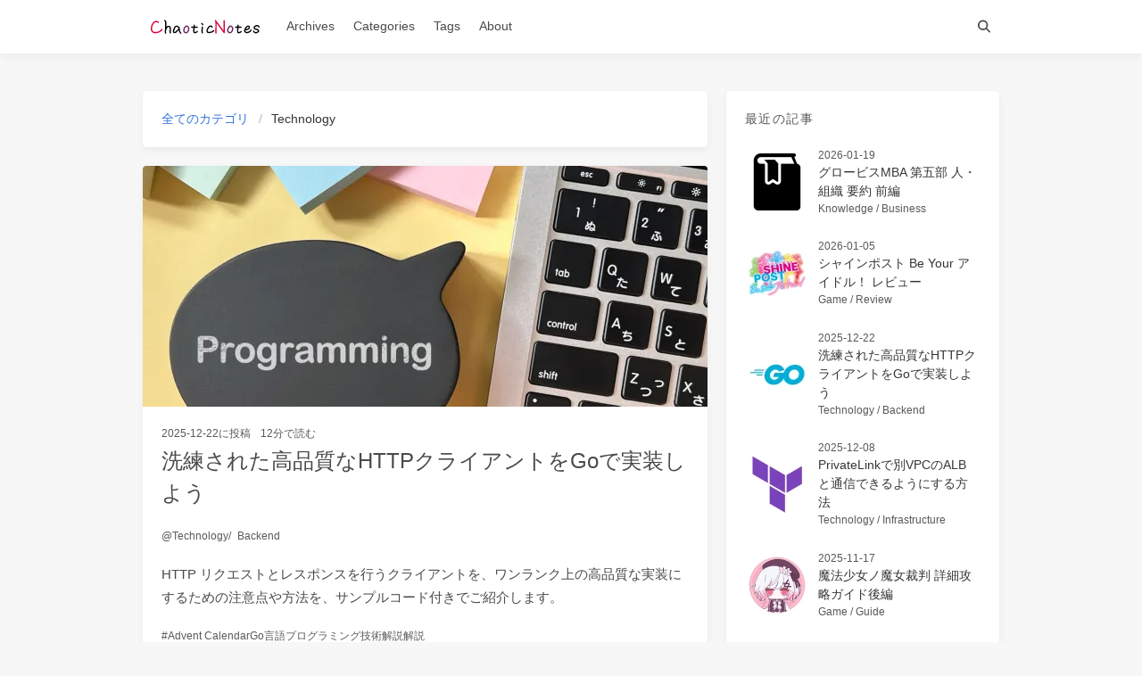

--- FILE ---
content_type: text/html; charset=utf-8
request_url: https://blog.chaotic-notes.com/categories/Technology/
body_size: 6996
content:
<!doctype html><html lang="ja"><head><meta charset="utf-8"><meta name="viewport" content="width=device-width,initial-scale=1"><meta name="robots" content="noindex"><title>カテゴリ: Technology - Chaotic Notes</title><link rel="manifest" href="/manifest.json"><meta name="theme-color" content="white"><meta name="application-name" content="Chaotic Notes"><meta name="msapplication-TileImage" content="/img/apple-touch-icon-180x180.png"><meta name="msapplication-TileColor" content="white"><meta name="apple-mobile-web-app-capable" content="yes"><meta name="apple-mobile-web-app-title" content="Chaotic Notes"><meta name="apple-mobile-web-app-status-bar-style" content="default"><link rel="apple-touch-icon" sizes="180x180" href="/img/apple-touch-icon-180x180.png"><meta name="description" content="美少女ゲームレビューや技術記事を始め、ジャンルを問わず何でも書き綴ろうとしているブログ"><meta property="og:type" content="blog"><meta property="og:title" content="Chaotic Notes"><meta property="og:url" content="https://blog.chaotic-notes.com/"><meta property="og:site_name" content="Chaotic Notes"><meta property="og:description" content="美少女ゲームレビューや技術記事を始め、ジャンルを問わず何でも書き綴ろうとしているブログ"><meta property="og:locale" content="ja_JP"><meta property="og:image" content="https://blog.chaotic-notes.com/img/og_image.png"><meta property="article:author" content="Hiroki Sugawara"><meta property="twitter:card" content="summary_large_image"><meta property="twitter:image:src" content="https://blog.chaotic-notes.com/img/og_image.png"><script type="application/ld+json">{"@context":"https://schema.org","@type":"BlogPosting","mainEntityOfPage":{"@type":"WebPage","@id":"https://blog.chaotic-notes.com"},"headline":"Chaotic Notes","image":["https://blog.chaotic-notes.com/img/og_image.png"],"author":{"@type":"Person","name":"Hiroki Sugawara"},"publisher":{"@type":"Organization","name":"Chaotic Notes","logo":{"@type":"ImageObject","url":"https://blog.chaotic-notes.com/img/logo.svg"}},"description":"美少女ゲームレビューや技術記事を始め、ジャンルを問わず何でも書き綴ろうとしているブログ"}</script><link rel="icon" href="/favicon.ico"><link rel="stylesheet" href="/css/categories/default-articles.css"><link rel="preload" href="/css/default-secondary.css" as="style" onload="this.onload=null;this.rel=&#039;stylesheet&#039;"><noscript><link rel="stylesheet" href="/css/default-secondary.css"></noscript><script src="/js/back_to_top.js" defer></script><script src="/js/insight.js" defer></script><script src="/js/main.js" defer></script><meta name="generator" content="Hexo 7.3.0"></head><body class="is-2-column"><nav class="navbar navbar-main"><div class="container navbar-container"><h1 class="navbar-brand"><a class="navbar-item navbar-logo" href="/"><img src="/img/logo.svg" alt="Chaotic Notes" width="140" height="28"></a></h1><div class="navbar-menu"><div class="navbar-start"><a class="navbar-item" href="/archives/">Archives</a><a class="navbar-item" href="/categories/">Categories</a><a class="navbar-item" href="/tags/">Tags</a><a class="navbar-item" href="/about/">About</a></div><div class="navbar-end"><button class="navbar-item search" title="検索" type="button"><svg class="nav-search-icon" xmlns="http://www.w3.org/2000/svg" height="16" width="16" viewBox="0 0 512 512"><path d="M416 208c0 45.9-14.9 88.3-40 122.7L502.6 457.4c12.5 12.5 12.5 32.8 0 45.3s-32.8 12.5-45.3 0L330.7 376c-34.4 25.2-76.8 40-122.7 40C93.1 416 0 322.9 0 208S93.1 0 208 0S416 93.1 416 208zM208 352a144 144 0 1 0 0-288 144 144 0 1 0 0 288z"></path></svg></button></div></div></div></nav><div class="section"><div class="container"><div class="columns"><div class="column column-main column-duo-main"><div class="card card-content"><nav class="breadcrumb" aria-label="breadcrumbs"><ul><li><a href="/categories/">全てのカテゴリ</a></li><li class="is-active"><a href="#" aria-current="page">Technology</a></li></ul></nav></div><div class="card"><article class="card-content article"><a class="header" href="/articles/describe-sophisticated-implement-http-client-in-go/"><span class="card-image image is-7by3"><picture><source srcset="/images/technology/programming/cover_small.webp" media="(max-width:468px)"><source srcset="/images/technology/programming/cover_medium.webp" media="(min-width:469px) and (max-width:596px)"><source srcset="/images/technology/programming/cover_medium.webp" media="(min-width:769px) and (max-width:905px)"><source srcset="/images/technology/programming/cover_large.webp" media="(min-width:597px) and (max-width:724px)"><source srcset="/images/technology/programming/cover_large.webp" media="(min-width:906px) and (max-width:1471px)"><img class="fill" src="/images/technology/programming/cover.webp" alt="洗練された高品質なHTTPクライアントをGoで実装しよう" fetchpriority="high"></picture></span><div class="article-header"><div class="article-meta level is-mobile level-left"><span class="level-item is-narrow"><time datetime="2025-12-22T00:00:00.000Z" title="2025/12/22 9:00:00">2025-12-22</time>に投稿</span><span class="level-item is-narrow">12分で読む</span></div><h2 class="title">洗練された高品質なHTTPクライアントをGoで実装しよう</h2></div></a><ul class="article-categories"><li><a class="link-muted is-capitalized" href="/categories/Technology/">Technology</a></li><li><a class="link-muted is-capitalized" href="/categories/Technology/Backend/">Backend</a></li></ul><a class="content" href="/articles/describe-sophisticated-implement-http-client-in-go/"><p>HTTP リクエストとレスポンスを行うクライアントを、ワンランク上の高品質な実装にするための注意点や方法を、サンプルコード付きでご紹介します。</p></a><div class="article-tags"><a class="link-muted" rel="tag" href="/tags/Advent-Calendar/">Advent Calendar</a><a class="link-muted" rel="tag" href="/tags/Go%E8%A8%80%E8%AA%9E/">Go言語</a><a class="link-muted" rel="tag" href="/tags/%E3%83%97%E3%83%AD%E3%82%B0%E3%83%A9%E3%83%9F%E3%83%B3%E3%82%B0/">プログラミング</a><a class="link-muted" rel="tag" href="/tags/%E6%8A%80%E8%A1%93%E8%A7%A3%E8%AA%AC/">技術解説</a><a class="link-muted" rel="tag" href="/tags/%E8%A7%A3%E8%AA%AC/">解説</a></div></article></div><div class="card"><article class="card-content article"><a class="header" href="/articles/introduce-connecting-to-other-vpc-via-privatelink/"><span class="card-image image is-7by3"><picture><source srcset="/images/technology/infrastructure/cover_small.webp" media="(max-width:468px)"><source srcset="/images/technology/infrastructure/cover_medium.webp" media="(min-width:469px) and (max-width:596px)"><source srcset="/images/technology/infrastructure/cover_medium.webp" media="(min-width:769px) and (max-width:905px)"><source srcset="/images/technology/infrastructure/cover_large.webp" media="(min-width:597px) and (max-width:724px)"><source srcset="/images/technology/infrastructure/cover_large.webp" media="(min-width:906px) and (max-width:1471px)"><img class="fill" src="/images/technology/infrastructure/cover.webp" alt="PrivateLinkで別VPCのALBと通信できるようにする方法" fetchpriority="high"></picture></span><div class="article-header"><div class="article-meta level is-mobile level-left"><span class="level-item is-narrow"><time datetime="2025-12-08T00:00:00.000Z" title="2025/12/8 9:00:00">2025-12-08</time>に投稿</span><span class="level-item is-narrow">11分で読む</span></div><h2 class="title">PrivateLinkで別VPCのALBと通信できるようにする方法</h2></div></a><ul class="article-categories"><li><a class="link-muted is-capitalized" href="/categories/Technology/">Technology</a></li><li><a class="link-muted is-capitalized" href="/categories/Technology/Infrastructure/">Infrastructure</a></li></ul><a class="content" href="/articles/introduce-connecting-to-other-vpc-via-privatelink/"><p>自分の VPC から外部の VPC にある ALB に対して、インターネットを介さずに通信できるインフラ環境を、Terraform で構築する方法をご紹介します。</p></a><div class="article-tags"><a class="link-muted" rel="tag" href="/tags/AWS/">AWS</a><a class="link-muted" rel="tag" href="/tags/Advent-Calendar/">Advent Calendar</a><a class="link-muted" rel="tag" href="/tags/Terraform/">Terraform</a><a class="link-muted" rel="tag" href="/tags/%E6%8A%80%E8%A1%93%E8%A7%A3%E8%AA%AC/">技術解説</a><a class="link-muted" rel="tag" href="/tags/%E8%A7%A3%E8%AA%AC/">解説</a></div></article></div><div class="card"><article class="card-content article"><a class="header" href="/articles/describe-hexo-link-preview-plugin-v1-2/"><span class="card-image image is-7by3"><picture><source srcset="/images/technology/programming/cover_small.webp" media="(max-width:468px)"><source srcset="/images/technology/programming/cover_medium.webp" media="(min-width:469px) and (max-width:596px)"><source srcset="/images/technology/programming/cover_medium.webp" media="(min-width:769px) and (max-width:905px)"><source srcset="/images/technology/programming/cover_large.webp" media="(min-width:597px) and (max-width:724px)"><source srcset="/images/technology/programming/cover_large.webp" media="(min-width:906px) and (max-width:1471px)"><img class="fill" src="/images/technology/programming/cover.webp" alt="Hexo製ブログ用リンクプレビュープラグインv1.2 解説" fetchpriority="high"></picture></span><div class="article-header"><div class="article-meta level is-mobile level-left"><span class="level-item is-narrow"><time datetime="2025-10-20T00:00:00.000Z" title="2025/10/20 9:00:00">2025-10-20</time>に投稿</span><span class="level-item is-narrow">10分で読む</span></div><h2 class="title">Hexo製ブログ用リンクプレビュープラグインv1.2 解説</h2></div></a><ul class="article-categories"><li><a class="link-muted is-capitalized" href="/categories/Technology/">Technology</a></li><li><a class="link-muted is-capitalized" href="/categories/Technology/Frontend/">Frontend</a></li></ul><a class="content" href="/articles/describe-hexo-link-preview-plugin-v1-2/"><p>2025年08月24日に、npm で バージョン 1.2 を公開した hexo-tag-ogp-link-preview についてのアップデート内容の解説を書き綴ります。</p></a><div class="article-tags"><a class="link-muted" rel="tag" href="/tags/Hexo/">Hexo</a><a class="link-muted" rel="tag" href="/tags/Web%E3%82%A2%E3%82%AF%E3%82%BB%E3%82%B7%E3%83%93%E3%83%AA%E3%83%86%E3%82%A3/">Webアクセシビリティ</a><a class="link-muted" rel="tag" href="/tags/npm/">npm</a><a class="link-muted" rel="tag" href="/tags/%E8%87%AA%E4%BD%9C%E3%83%97%E3%83%A9%E3%82%B0%E3%82%A4%E3%83%B3/">自作プラグイン</a><a class="link-muted" rel="tag" href="/tags/%E8%A7%A3%E8%AA%AC/">解説</a></div></article></div><div class="card"><article class="card-content article"><a class="header" href="/articles/pick-up-update-contents-of-go-1-25/"><span class="card-image image is-7by3"><picture><source srcset="/images/technology/programming/cover_small.webp" media="(max-width:468px)"><source srcset="/images/technology/programming/cover_medium.webp" media="(min-width:469px) and (max-width:596px)"><source srcset="/images/technology/programming/cover_medium.webp" media="(min-width:769px) and (max-width:905px)"><source srcset="/images/technology/programming/cover_large.webp" media="(min-width:597px) and (max-width:724px)"><source srcset="/images/technology/programming/cover_large.webp" media="(min-width:906px) and (max-width:1471px)"><img class="fill" src="/images/technology/programming/cover.webp" alt="Go 1.25 testing/synctest追加等のアップデート解説" fetchpriority="high"></picture></span><div class="article-header"><div class="article-meta level is-mobile level-left"><span class="level-item is-narrow"><time datetime="2025-09-22T00:00:00.000Z" title="2025/9/22 9:00:00">2025-09-22</time>に投稿</span><span class="level-item is-narrow">12分で読む</span></div><h2 class="title">Go 1.25 testing/synctest追加等のアップデート解説</h2></div></a><ul class="article-categories"><li><a class="link-muted is-capitalized" href="/categories/Technology/">Technology</a></li><li><a class="link-muted is-capitalized" href="/categories/Technology/Backend/">Backend</a></li></ul><a class="content" href="/articles/pick-up-update-contents-of-go-1-25/"><p>Go 1.25 のアップデートから、testing/synctest パッケージ追加を始め、いくつかトピックをピックアップしてサンプルコード付きで解説します。</p></a><div class="article-tags"><a class="link-muted" rel="tag" href="/tags/Go%E8%A8%80%E8%AA%9E/">Go言語</a><a class="link-muted" rel="tag" href="/tags/%E3%82%A2%E3%83%83%E3%83%97%E3%83%87%E3%83%BC%E3%83%88%E8%A7%A3%E8%AA%AC/">アップデート解説</a><a class="link-muted" rel="tag" href="/tags/%E3%83%97%E3%83%AD%E3%82%B0%E3%83%A9%E3%83%9F%E3%83%B3%E3%82%B0/">プログラミング</a><a class="link-muted" rel="tag" href="/tags/%E6%8A%80%E8%A1%93%E8%A7%A3%E8%AA%AC/">技術解説</a><a class="link-muted" rel="tag" href="/tags/%E8%A7%A3%E8%AA%AC/">解説</a></div></article></div><div class="card"><article class="card-content article"><a class="header" href="/articles/update-minutely-dependencies-in-package-json/"><span class="card-image image is-7by3"><picture><source srcset="/images/technology/programming/cover_small.webp" media="(max-width:468px)"><source srcset="/images/technology/programming/cover_medium.webp" media="(min-width:469px) and (max-width:596px)"><source srcset="/images/technology/programming/cover_medium.webp" media="(min-width:769px) and (max-width:905px)"><source srcset="/images/technology/programming/cover_large.webp" media="(min-width:597px) and (max-width:724px)"><source srcset="/images/technology/programming/cover_large.webp" media="(min-width:906px) and (max-width:1471px)"><img class="fill" src="/images/technology/programming/cover.webp" alt="ncuでpackage.jsonの依存関係を旨い具合に更新しよう" fetchpriority="high"></picture></span><div class="article-header"><div class="article-meta level is-mobile level-left"><span class="level-item is-narrow"><time datetime="2025-06-23T00:00:00.000Z" title="2025/6/23 9:00:00">2025-06-23</time>に投稿</span><span class="level-item is-narrow">12分で読む</span></div><h2 class="title">ncuでpackage.jsonの依存関係を旨い具合に更新しよう</h2></div></a><ul class="article-categories"><li><a class="link-muted is-capitalized" href="/categories/Technology/">Technology</a></li><li><a class="link-muted is-capitalized" href="/categories/Technology/Frontend/">Frontend</a></li></ul><a class="content" href="/articles/update-minutely-dependencies-in-package-json/"><p>package.json の依存関係パッケージのバージョン更新を細かく上手に管理できる npm-check-updates コマンドの導入方法や活用事例をご紹介します。</p></a><div class="article-tags"><a class="link-muted" rel="tag" href="/tags/npm/">npm</a><a class="link-muted" rel="tag" href="/tags/%E3%83%90%E3%83%BC%E3%82%B8%E3%83%A7%E3%83%B3%E7%AE%A1%E7%90%86/">バージョン管理</a><a class="link-muted" rel="tag" href="/tags/%E6%8A%80%E8%A1%93%E8%A7%A3%E8%AA%AC/">技術解説</a><a class="link-muted" rel="tag" href="/tags/%E8%A7%A3%E8%AA%AC/">解説</a></div></article></div><div class="card"><article class="card-content article"><a class="header" href="/articles/pick-up-update-contents-of-go-1-24/"><span class="card-image image is-7by3"><picture><source srcset="/images/technology/programming/cover_small.webp" media="(max-width:468px)"><source srcset="/images/technology/programming/cover_medium.webp" media="(min-width:469px) and (max-width:596px)"><source srcset="/images/technology/programming/cover_medium.webp" media="(min-width:769px) and (max-width:905px)"><source srcset="/images/technology/programming/cover_large.webp" media="(min-width:597px) and (max-width:724px)"><source srcset="/images/technology/programming/cover_large.webp" media="(min-width:906px) and (max-width:1471px)"><img class="fill" src="/images/technology/programming/cover.webp" alt="Go 1.24 Generic Type Aliases等のアップデート解説" fetchpriority="high"></picture></span><div class="article-header"><div class="article-meta level is-mobile level-left"><span class="level-item is-narrow"><time datetime="2025-03-17T00:00:00.000Z" title="2025/3/17 9:00:00">2025-03-17</time>に投稿</span><span class="level-item is-narrow">12分で読む</span></div><h2 class="title">Go 1.24 Generic Type Aliases等のアップデート解説</h2></div></a><ul class="article-categories"><li><a class="link-muted is-capitalized" href="/categories/Technology/">Technology</a></li><li><a class="link-muted is-capitalized" href="/categories/Technology/Backend/">Backend</a></li></ul><a class="content" href="/articles/pick-up-update-contents-of-go-1-24/"><p>Go 1.24 のアップデートから、Generic Type Aliases を始め、いくつかトピックをピックアップしてサンプルコード付きで解説します。</p></a><div class="article-tags"><a class="link-muted" rel="tag" href="/tags/Go%E8%A8%80%E8%AA%9E/">Go言語</a><a class="link-muted" rel="tag" href="/tags/%E3%82%A2%E3%83%83%E3%83%97%E3%83%87%E3%83%BC%E3%83%88%E8%A7%A3%E8%AA%AC/">アップデート解説</a><a class="link-muted" rel="tag" href="/tags/%E3%83%97%E3%83%AD%E3%82%B0%E3%83%A9%E3%83%9F%E3%83%B3%E3%82%B0/">プログラミング</a><a class="link-muted" rel="tag" href="/tags/%E6%8A%80%E8%A1%93%E8%A7%A3%E8%AA%AC/">技術解説</a><a class="link-muted" rel="tag" href="/tags/%E8%A7%A3%E8%AA%AC/">解説</a></div></article></div><div class="card"><article class="card-content article"><a class="header" href="/articles/describe-typed-nil-interface-of-go/"><span class="card-image image is-7by3"><picture><source srcset="/images/technology/programming/cover_small.webp" media="(max-width:468px)"><source srcset="/images/technology/programming/cover_medium.webp" media="(min-width:469px) and (max-width:596px)"><source srcset="/images/technology/programming/cover_medium.webp" media="(min-width:769px) and (max-width:905px)"><source srcset="/images/technology/programming/cover_large.webp" media="(min-width:597px) and (max-width:724px)"><source srcset="/images/technology/programming/cover_large.webp" media="(min-width:906px) and (max-width:1471px)"><img class="fill" src="/images/technology/programming/cover.webp" alt="Goのinterfaceをnilとして取り扱う時に注意すべきこと" fetchpriority="high"></picture></span><div class="article-header"><div class="article-meta level is-mobile level-left"><span class="level-item is-narrow"><time datetime="2025-01-24T00:00:00.000Z" title="2025/1/24 9:00:00">2025-01-24</time>に更新</span><span class="level-item is-narrow"><time datetime="2024-12-23T00:00:00.000Z" title="2024/12/23 9:00:00">2024-12-23</time>に投稿</span><span class="level-item is-narrow">12分で読む</span></div><h2 class="title">Goのinterfaceをnilとして取り扱う時に注意すべきこと</h2></div></a><ul class="article-categories"><li><a class="link-muted is-capitalized" href="/categories/Technology/">Technology</a></li><li><a class="link-muted is-capitalized" href="/categories/Technology/Backend/">Backend</a></li></ul><a class="content" href="/articles/describe-typed-nil-interface-of-go/"><p>Go の interface は取り扱い方によって、nil 判定の結果が想定通りになりません。その問題についての解説と対処方法をご紹介します。</p></a><div class="article-tags"><a class="link-muted" rel="tag" href="/tags/Advent-Calendar/">Advent Calendar</a><a class="link-muted" rel="tag" href="/tags/Go%E8%A8%80%E8%AA%9E/">Go言語</a><a class="link-muted" rel="tag" href="/tags/%E3%83%97%E3%83%AD%E3%82%B0%E3%83%A9%E3%83%9F%E3%83%B3%E3%82%B0/">プログラミング</a><a class="link-muted" rel="tag" href="/tags/%E6%8A%80%E8%A1%93%E8%A7%A3%E8%AA%AC/">技術解説</a><a class="link-muted" rel="tag" href="/tags/%E8%A7%A3%E8%AA%AC/">解説</a></div></article></div><div class="card"><article class="card-content article"><a class="header" href="/articles/initialize-mysql-with-docker-compose-restart/"><span class="card-image image is-7by3"><picture><source srcset="/images/technology/infrastructure/cover_small.webp" media="(max-width:468px)"><source srcset="/images/technology/infrastructure/cover_medium.webp" media="(min-width:469px) and (max-width:596px)"><source srcset="/images/technology/infrastructure/cover_medium.webp" media="(min-width:769px) and (max-width:905px)"><source srcset="/images/technology/infrastructure/cover_large.webp" media="(min-width:597px) and (max-width:724px)"><source srcset="/images/technology/infrastructure/cover_large.webp" media="(min-width:906px) and (max-width:1471px)"><img class="fill" src="/images/technology/infrastructure/cover.webp" alt="Docker Compose RestartでMySQLを初期化する方法" fetchpriority="high"></picture></span><div class="article-header"><div class="article-meta level is-mobile level-left"><span class="level-item is-narrow"><time datetime="2025-01-12T11:00:00.000Z" title="2025/1/12 20:00:00">2025-01-12</time>に更新</span><span class="level-item is-narrow"><time datetime="2024-12-09T00:00:00.000Z" title="2024/12/9 9:00:00">2024-12-09</time>に投稿</span><span class="level-item is-narrow">11分で読む</span></div><h2 class="title">Docker Compose RestartでMySQLを初期化する方法</h2></div></a><ul class="article-categories"><li><a class="link-muted is-capitalized" href="/categories/Technology/">Technology</a></li><li><a class="link-muted is-capitalized" href="/categories/Technology/Infrastructure/">Infrastructure</a></li></ul><a class="content" href="/articles/initialize-mysql-with-docker-compose-restart/"><p>compose.yml にひと手間を加えて、Restart コマンドで MySQL コンテナに docker-entrypoint-initdb.d を処理させる方法をご紹介します。</p></a><div class="article-tags"><a class="link-muted" rel="tag" href="/tags/Advent-Calendar/">Advent Calendar</a><a class="link-muted" rel="tag" href="/tags/Docker/">Docker</a><a class="link-muted" rel="tag" href="/tags/MySQL/">MySQL</a><a class="link-muted" rel="tag" href="/tags/%E6%8A%80%E8%A1%93%E8%A7%A3%E8%AA%AC/">技術解説</a><a class="link-muted" rel="tag" href="/tags/%E8%A7%A3%E8%AA%AC/">解説</a></div></article></div><div class="card"><article class="card-content article"><a class="header" href="/articles/create-pull-request-by-github-actions/"><span class="card-image image is-7by3"><picture><source srcset="/images/technology/devops/cover_small.webp" media="(max-width:468px)"><source srcset="/images/technology/devops/cover_medium.webp" media="(min-width:469px) and (max-width:596px)"><source srcset="/images/technology/devops/cover_medium.webp" media="(min-width:769px) and (max-width:905px)"><source srcset="/images/technology/devops/cover_large.webp" media="(min-width:597px) and (max-width:724px)"><source srcset="/images/technology/devops/cover_large.webp" media="(min-width:906px) and (max-width:1471px)"><img class="fill" src="/images/technology/devops/cover.webp" alt="GitHub Actionsでプルリクエスト作成を自動化する方法" fetchpriority="high"></picture></span><div class="article-header"><div class="article-meta level is-mobile level-left"><span class="level-item is-narrow"><time datetime="2025-01-23T13:00:00.000Z" title="2025/1/23 22:00:00">2025-01-23</time>に更新</span><span class="level-item is-narrow"><time datetime="2024-10-21T00:00:00.000Z" title="2024/10/21 9:00:00">2024-10-21</time>に投稿</span><span class="level-item is-narrow">9分で読む</span></div><h2 class="title">GitHub Actionsでプルリクエスト作成を自動化する方法</h2></div></a><ul class="article-categories"><li><a class="link-muted is-capitalized" href="/categories/Technology/">Technology</a></li><li><a class="link-muted is-capitalized" href="/categories/Technology/DevOps/">DevOps</a></li></ul><a class="content" href="/articles/create-pull-request-by-github-actions/"><p>GitHub Actions のワークフローで、任意のユースケースに合わせてプルリクエスト作成工程を自動化する方法について、いくつかご紹介します。</p></a><div class="article-tags"><a class="link-muted" rel="tag" href="/tags/CI-CD/">CI/CD</a><a class="link-muted" rel="tag" href="/tags/GitHub/">GitHub</a><a class="link-muted" rel="tag" href="/tags/GitHub-Actions/">GitHub Actions</a><a class="link-muted" rel="tag" href="/tags/%E6%8A%80%E8%A1%93%E8%A7%A3%E8%AA%AC/">技術解説</a><a class="link-muted" rel="tag" href="/tags/%E8%A7%A3%E8%AA%AC/">解説</a></div></article></div><div class="card"><article class="card-content article"><a class="header" href="/articles/describe-introducing-iteration-in-go-1-23/"><span class="card-image image is-7by3"><picture><source srcset="/images/technology/programming/cover_small.webp" media="(max-width:468px)"><source srcset="/images/technology/programming/cover_medium.webp" media="(min-width:469px) and (max-width:596px)"><source srcset="/images/technology/programming/cover_medium.webp" media="(min-width:769px) and (max-width:905px)"><source srcset="/images/technology/programming/cover_large.webp" media="(min-width:597px) and (max-width:724px)"><source srcset="/images/technology/programming/cover_large.webp" media="(min-width:906px) and (max-width:1471px)"><img class="fill" src="/images/technology/programming/cover.webp" alt="Go 1.23で正式に導入されたイテレータを使いこなそう" fetchpriority="high"></picture></span><div class="article-header"><div class="article-meta level is-mobile level-left"><span class="level-item is-narrow"><time datetime="2025-01-22T09:00:00.000Z" title="2025/1/22 18:00:00">2025-01-22</time>に更新</span><span class="level-item is-narrow"><time datetime="2024-09-23T00:00:00.000Z" title="2024/9/23 9:00:00">2024-09-23</time>に投稿</span><span class="level-item is-narrow">9分で読む</span></div><h2 class="title">Go 1.23で正式に導入されたイテレータを使いこなそう</h2></div></a><ul class="article-categories"><li><a class="link-muted is-capitalized" href="/categories/Technology/">Technology</a></li><li><a class="link-muted is-capitalized" href="/categories/Technology/Backend/">Backend</a></li></ul><a class="content" href="/articles/describe-introducing-iteration-in-go-1-23/"><p>Go 1.23 でイテレータが正式に導入され、本格的に利用できるようになったので、この機能が導入された背景と使うことで齎される恩恵を解説します。</p></a><div class="article-tags"><a class="link-muted" rel="tag" href="/tags/Go%E8%A8%80%E8%AA%9E/">Go言語</a><a class="link-muted" rel="tag" href="/tags/%E3%82%A2%E3%83%83%E3%83%97%E3%83%87%E3%83%BC%E3%83%88%E8%A7%A3%E8%AA%AC/">アップデート解説</a><a class="link-muted" rel="tag" href="/tags/%E3%83%97%E3%83%AD%E3%82%B0%E3%83%A9%E3%83%9F%E3%83%B3%E3%82%B0/">プログラミング</a><a class="link-muted" rel="tag" href="/tags/%E6%8A%80%E8%A1%93%E8%A7%A3%E8%AA%AC/">技術解説</a><a class="link-muted" rel="tag" href="/tags/%E8%A7%A3%E8%AA%AC/">解説</a></div></article></div><nav class="pagination" aria-label="pagination"><div class="pagination-previous is-invisible"></div><a class="pagination-next" href="/categories/Technology/page/2/">次</a><ul class="pagination-list"><li><a class="pagination-link is-current" href="/categories/Technology/">1</a></li><li><a class="pagination-link" href="/categories/Technology/page/2/">2</a></li></ul></nav></div><div class="column column-right column-duo-widgets"><section class="card widget card-content" datatype="recent-posts"><h3 class="menu-label">最近の記事</h3><a class="media" href="/articles/summarize-globis-mba-management-book-part5-vol1/"><figure class="media-left image"><img src="/images/thumbnails/book_thumbnail.webp" alt="" loading="lazy" width="64" height="64"></figure><div class="media-content"><time datetime="2026-01-19T00:00:00.000Z">2026-01-19</time><h4 class="title">グロービスMBA 第五部 人・組織 要約 前編</h4>Knowledge / Business</div></a><a class="media" href="/articles/review-shinepost-be-your-idol/"><figure class="media-left image"><img src="/images/thumbnails/game/shinepost_be_your_idol_thumbnail.webp" alt="" loading="lazy" width="64" height="64"></figure><div class="media-content"><time datetime="2026-01-05T00:00:00.000Z">2026-01-05</time><h4 class="title">シャインポスト Be Your アイドル！ レビュー</h4>Game / Review</div></a><a class="media" href="/articles/describe-sophisticated-implement-http-client-in-go/"><figure class="media-left image"><img src="/images/thumbnails/technology/golang_thumbnail.webp" alt="" loading="lazy" width="64" height="64"></figure><div class="media-content"><time datetime="2025-12-22T00:00:00.000Z">2025-12-22</time><h4 class="title">洗練された高品質なHTTPクライアントをGoで実装しよう</h4>Technology / Backend</div></a><a class="media" href="/articles/introduce-connecting-to-other-vpc-via-privatelink/"><figure class="media-left image"><img src="/images/thumbnails/technology/terraform_thumbnail.webp" alt="" loading="lazy" width="64" height="64"></figure><div class="media-content"><time datetime="2025-12-08T00:00:00.000Z">2025-12-08</time><h4 class="title">PrivateLinkで別VPCのALBと通信できるようにする方法</h4>Technology / Infrastructure</div></a><a class="media" href="/articles/guide-magical-girl-witch-trials-part2/"><figure class="media-left image"><img src="/images/thumbnails/game/magical_girl_witch_trials_thumbnail.webp" alt="" loading="lazy" width="64" height="64"></figure><div class="media-content"><time datetime="2025-11-17T00:00:00.000Z">2025-11-17</time><h4 class="title">魔法少女ノ魔女裁判 詳細攻略ガイド後編</h4>Game / Guide</div></a></section><section class="card widget card-content menu" datatype="categories"><h3 class="menu-label">全てのカテゴリ</h3><div class="menu-list"><a class="level is-mobile" href="/categories/Technology/">Technology<span class="tag">18</span></a><div><a class="level is-mobile" href="/categories/Technology/Frontend/">Frontend<span class="tag">8</span></a><a class="level is-mobile" href="/categories/Technology/Backend/">Backend<span class="tag">6</span></a><a class="level is-mobile" href="/categories/Technology/DevOps/">DevOps<span class="tag">2</span></a><a class="level is-mobile" href="/categories/Technology/Infrastructure/">Infrastructure<span class="tag">2</span></a></div><a class="level is-mobile" href="/categories/Game/">Game<span class="tag">17</span></a><div><a class="level is-mobile" href="/categories/Game/Review/">Review<span class="tag">9</span></a><a class="level is-mobile" href="/categories/Game/Guide/">Guide<span class="tag">8</span></a></div><a class="level is-mobile" href="/categories/Knowledge/">Knowledge<span class="tag">13</span></a><div><a class="level is-mobile" href="/categories/Knowledge/Business/">Business<span class="tag">9</span></a><a class="level is-mobile" href="/categories/Knowledge/Research/">Research<span class="tag">4</span></a></div><a class="level is-mobile" href="/categories/Miscellany/">Miscellany<span class="tag">6</span></a></div></section><section class="card widget card-content menu" datatype="tags"><h3 class="menu-label">人気のタグ</h3><div class="field is-grouped is-grouped-multiline"><a class="control tags has-addons" href="/tags/%E8%A7%A3%E8%AA%AC/"><span class="tag">解説</span><span class="tag">19</span></a><a class="control tags has-addons" href="/tags/PC%E3%82%B2%E3%83%BC%E3%83%A0/"><span class="tag">PCゲーム</span><span class="tag">14</span></a><a class="control tags has-addons" href="/tags/%E6%8A%80%E8%A1%93%E8%A7%A3%E8%AA%AC/"><span class="tag">技術解説</span><span class="tag">11</span></a><a class="control tags has-addons" href="/tags/%E3%82%86%E3%81%9A%E3%82%BD%E3%83%95%E3%83%88/"><span class="tag">ゆずソフト</span><span class="tag">10</span></a><a class="control tags has-addons" href="/tags/%E7%BE%8E%E5%B0%91%E5%A5%B3%E3%82%B2%E3%83%BC%E3%83%A0/"><span class="tag">美少女ゲーム</span><span class="tag">10</span></a><a class="control tags has-addons" href="/tags/GMAP-BF/"><span class="tag">GMAP-BF</span><span class="tag">9</span></a><a class="control tags has-addons" href="/tags/%E3%82%B0%E3%83%AD%E3%83%BC%E3%83%93%E3%82%B9MBA/"><span class="tag">グロービスMBA</span><span class="tag">9</span></a><a class="control tags has-addons" href="/tags/%E3%83%AC%E3%83%93%E3%83%A5%E3%83%BC/"><span class="tag">レビュー</span><span class="tag">9</span></a><a class="control tags has-addons" href="/tags/%E6%9B%B8%E7%B1%8D%E8%A6%81%E7%B4%84/"><span class="tag">書籍要約</span><span class="tag">9</span></a><a class="control tags has-addons" href="/tags/%E6%94%BB%E7%95%A5/"><span class="tag">攻略</span><span class="tag">8</span></a><a class="control tags has-addons" href="/tags/Go%E8%A8%80%E8%AA%9E/"><span class="tag">Go言語</span><span class="tag">6</span></a><a class="control tags has-addons" href="/tags/Hexo/"><span class="tag">Hexo</span><span class="tag">6</span></a><a class="control tags has-addons" href="/tags/%E3%83%97%E3%83%AD%E3%82%B0%E3%83%A9%E3%83%9F%E3%83%B3%E3%82%B0/"><span class="tag">プログラミング</span><span class="tag">6</span></a><a class="control tags has-addons" href="/tags/Advent-Calendar/"><span class="tag">Advent Calendar</span><span class="tag">5</span></a><a class="control tags has-addons" href="/tags/npm/"><span class="tag">npm</span><span class="tag">5</span></a></div></section></div></div></div></div><footer class="footer"><div class="container level"><div class="level-start"><a class="footer-logo" href="/"><img src="/img/logo.svg" alt="Chaotic Notes" width="140" height="28"></a><p><span>&copy; 2026 Hiroki Sugawara</span>  Powered by <a href="https://hexo.io/" target="_blank" rel="noopener">Hexo</a> and <a href="https://github.com/ppoffice/hexo-theme-icarus" target="_blank" rel="noopener">Icarus</a></p><p>© 2023 Chaotic Notes</p></div><div class="level-end field has-addons"><a class="control button is-large" target="_blank" rel="noopener" title="Creative Commons" href="https://creativecommons.org/"><svg xmlns="http://www.w3.org/2000/svg" height="16" width="15.5" viewBox="0 0 496 512"><path d="M245.8 214.9l-33.2 17.3c-9.4-19.6-25.2-19.9-27.5-19.9-22.1 0-33.2 14.6-33.2 43.8 0 23.6 9.2 43.8 33.2 43.8 14.5 0 24.7-7.1 30.6-21.3l30.6 15.5c-6.2 11.5-25.7 39-65.1 39-22.6 0-74-10.3-74-77.1 0-58.7 43-77.1 72.6-77.1 30.7 0 52.7 12 66 35.9zm143.1 0l-32.8 17.3c-9.5-19.8-25.7-19.9-27.9-19.9-22.1 0-33.2 14.6-33.2 43.8 0 23.6 9.2 43.8 33.2 43.8 14.5 0 24.7-7.1 30.5-21.3l31 15.5c-2.1 3.8-21.4 39-65.1 39-22.7 0-74-9.9-74-77.1 0-58.7 43-77.1 72.6-77.1 30.7 0 52.6 12 65.6 35.9zM247.6 8.1C104.7 8.1 0 123.1 0 256.1c0 138.5 113.6 248 247.6 248 129.9 0 248.4-100.9 248.4-248 0-137.9-106.6-248-248.4-248zm.9 450.8c-112.5 0-203.7-93-203.7-202.8 0-105.4 85.4-203.3 203.7-203.3 112.5 0 202.8 89.5 202.8 203.3 0 121.7-99.7 202.8-202.8 202.8z"></path></svg></a><a class="control button is-large" target="_blank" rel="noopener" title="Attribution 4.0 International" href="https://creativecommons.org/licenses/by/4.0/"><svg xmlns="http://www.w3.org/2000/svg" height="16" width="15.5" viewBox="0 0 496 512"><path d="M314.9 194.4v101.4h-28.3v120.5h-77.1V295.9h-28.3V194.4c0-4.4 1.6-8.2 4.6-11.3 3.1-3.1 6.9-4.7 11.3-4.7H299c4.1 0 7.8 1.6 11.1 4.7 3.1 3.2 4.8 6.9 4.8 11.3zm-101.5-63.7c0-23.3 11.5-35 34.5-35s34.5 11.7 34.5 35c0 23-11.5 34.5-34.5 34.5s-34.5-11.5-34.5-34.5zM247.6 8C389.4 8 496 118.1 496 256c0 147.1-118.5 248-248.4 248C113.6 504 0 394.5 0 256 0 123.1 104.7 8 247.6 8zm.8 44.7C130.2 52.7 44.7 150.6 44.7 256c0 109.8 91.2 202.8 203.7 202.8 103.2 0 202.8-81.1 202.8-202.8 .1-113.8-90.2-203.3-202.8-203.3z"></path></svg></a><a class="control button is-large" target="_blank" rel="noopener" title="Noncommercial" href="https://creativecommons.org/licenses/by-nc/4.0/"><svg xmlns="http://www.w3.org/2000/svg" height="16" width="15.5" viewBox="0 0 496 512"><path d="M247.6 8C387.4 8 496 115.9 496 256c0 147.2-118.5 248-248.4 248C113.1 504 0 393.2 0 256 0 123.1 104.7 8 247.6 8zM55.8 189.1c-7.4 20.4-11.1 42.7-11.1 66.9 0 110.9 92.1 202.4 203.7 202.4 122.4 0 177.2-101.8 178.5-104.1l-93.4-41.6c-7.7 37.1-41.2 53-68.2 55.4v38.1h-28.8V368c-27.5-.3-52.6-10.2-75.3-29.7l34.1-34.5c31.7 29.4 86.4 31.8 86.4-2.2 0-6.2-2.2-11.2-6.6-15.1-14.2-6-1.8-.1-219.3-97.4zM248.4 52.3c-38.4 0-112.4 8.7-170.5 93l94.8 42.5c10-31.3 40.4-42.9 63.8-44.3v-38.1h28.8v38.1c22.7 1.2 43.4 8.9 62 23L295 199.7c-42.7-29.9-83.5-8-70 11.1 53.4 24.1 43.8 19.8 93 41.6l127.1 56.7c4.1-17.4 6.2-35.1 6.2-53.1 0-57-19.8-105-59.3-143.9-39.3-39.9-87.2-59.8-143.6-59.8z"></path></svg></a></div></div></footer><div id="back-to-top"><button class="button back-to-top" type="button" title="トップに戻る"><svg xmlns="http://www.w3.org/2000/svg" height="16" width="16" viewBox="0 0 512 512"><path d="M233.4 105.4c12.5-12.5 32.8-12.5 45.3 0l192 192c12.5 12.5 12.5 32.8 0 45.3s-32.8 12.5-45.3 0L256 173.3 86.6 342.6c-12.5 12.5-32.8 12.5-45.3 0s-12.5-32.8 0-45.3l192-192z"></path></svg></button></div><div class="searchbox"><div class="searchbox-container"><div class="searchbox-header"><div class="searchbox-header-container"><label class="searchbox-label" for="search">検索</label><button class="searchbox-close" type="button">×</button></div><input class="searchbox-input" type="text" id="search" placeholder="何かを入力してください..."></div><div class="searchbox-body"></div></div></div><script>var InsightSettings={config:{contentUrl:"/content.json"},translation:{title:"検索",hint:"何かを入力してください...",untitled:"(無題)",posts:"投稿",pages:"NaNページ",categories:"全てのカテゴリ",tags:"全てのタグ"}}</script></body></html>

--- FILE ---
content_type: text/css; charset=utf-8
request_url: https://blog.chaotic-notes.com/css/default-secondary.css
body_size: 424
content:
.searchbox{display:none;top:0;left:0;width:100%;height:100vh;z-index:100;font-size:1rem;background:rgba(10,10,10,.86)}.searchbox.show{display:flex}.searchbox a,.searchbox a:hover{color:inherit;text-decoration:none}.searchbox input{font-size:1.15rem;border:none;outline:0;box-shadow:none;border-radius:0}.searchbox,.searchbox .searchbox-container{position:fixed;align-items:center;flex-direction:column;line-height:1.25em}.searchbox .searchbox-container{z-index:101;display:flex;overflow:hidden;box-shadow:0 4px 10px rgba(0,0,0,.05),0 0 1px rgba(0,0,0,.1);border-radius:4px;background-color:#f5f5f5;width:549px;top:50px;bottom:50px}.searchbox .searchbox-body,.searchbox .searchbox-footer,.searchbox .searchbox-header{width:100%}.searchbox .searchbox-header{display:flex;flex-direction:column;line-height:1.5em;font-weight:400;align-items:stretch;background-color:#fff}.searchbox .searchbox-header-container{display:flex;flex-direction:row;align-items:center;background-color:#f5f5f5;border-bottom:1px solid #dbdbdb}.searchbox .searchbox-label{flex-grow:1;color:#525252;padding:.75em 1em}.searchbox .searchbox-input{flex-grow:1;box-sizing:border-box;padding:.5em .75em;color:inherit;background:#fff}.searchbox .searchbox-close{border:none;color:inherit;background-color:inherit;flex-grow:0;font-size:1.5rem;padding:.262em .5em;cursor:pointer}.searchbox .searchbox-close:hover{background:#fff}.searchbox .searchbox-close:active{color:#fff;background:#3273dc}.searchbox .searchbox-body{flex-grow:1;overflow-y:auto;border-top:1px solid #dbdbdb}.searchbox .searchbox-result-item,.searchbox .searchbox-result-section header{padding:.75em 1em}.searchbox .searchbox-result-section{border-bottom:1px solid #dbdbdb}.searchbox .searchbox-result-section header{color:#525252}.searchbox .searchbox-result-item{display:flex;flex-direction:row}.searchbox .searchbox-result-item:not(.disabled):not(.active):not(:active):hover{background-color:#fff}.searchbox .searchbox-result-item.active,.searchbox .searchbox-result-item:active{color:#fff;background-color:#3273dc}.searchbox .searchbox-result-item em{font-style:normal;background:#ffdd57}.searchbox .searchbox-result-icon{margin-right:1em}.searchbox .searchbox-result-content{overflow:hidden}.searchbox .searchbox-result-preview,.searchbox .searchbox-result-title{display:block;overflow:hidden;white-space:nowrap;text-overflow:ellipsis}.searchbox .searchbox-result-title-secondary{color:#525252}.searchbox .searchbox-result-preview{margin-top:.25em;font-size:.875rem}.searchbox .searchbox-result-item:not(:active):not(.active) .searchbox-result-preview{color:#525252}.searchbox .searchbox-footer{padding:.5em 1em}.searchbox .searchbox-pagination{margin:0;padding:0;list-style:none;text-align:center}.searchbox .searchbox-pagination .searchbox-pagination-item{margin:0 .25rem}.searchbox .searchbox-pagination .searchbox-pagination-item,.searchbox .searchbox-pagination .searchbox-pagination-link{display:inline-block}.searchbox .searchbox-pagination .searchbox-pagination-link{overflow:hidden;padding:.5em .8em;box-shadow:0 4px 10px rgba(0,0,0,.05),0 0 1px rgba(0,0,0,.1);border-radius:4px;background-color:#fff}.searchbox .searchbox-pagination .searchbox-pagination-item.active .searchbox-pagination-link{color:#fff;background-color:#3273dc}.searchbox .searchbox-pagination .searchbox-pagination-item.disabled .searchbox-pagination-link{cursor:not-allowed;background-color:#f5f5f5}.searchbox .searchbox-pagination .searchbox-pagination-item:not(.active):not(.disabled) .searchbox-pagination-link:hover{background-color:#f5f5f5}@media screen and (max-width:559px),screen and (max-height:479px){.searchbox .searchbox-container{top:0;left:0;width:100%;height:100%;border-radius:0}}

--- FILE ---
content_type: text/css; charset=utf-8
request_url: https://blog.chaotic-notes.com/css/categories/default-articles.css
body_size: 3632
content:
.breadcrumb,.button,.pagination-ellipsis,.pagination-link,.pagination-next,.pagination-previous{-webkit-touch-callout:none;-webkit-user-select:none;-moz-user-select:none;-ms-user-select:none;user-select:none}.breadcrumb:not(:last-child),.content:not(:last-child),.level:not(:last-child),.pagination:not(:last-child),.title:not(:last-child){margin-bottom:1.5rem}.button,.pagination-ellipsis,.pagination-link,.pagination-next,.pagination-previous{-moz-appearance:none;-webkit-appearance:none;align-items:center;border:1px solid transparent;border-radius:4px;box-shadow:none;display:inline-flex;font-size:1rem;height:2.25em;justify-content:flex-start;line-height:1.5;padding-bottom:calc(.5em - 1px);padding-left:calc(.75em - 1px);padding-right:calc(.75em - 1px);padding-top:calc(.5em - 1px);position:relative;vertical-align:top}.button.is-active,.button.is-focused,.button:active,.button:focus,.pagination-ellipsis.is-active,.pagination-ellipsis.is-focused,.pagination-ellipsis:active,.pagination-ellipsis:focus,.pagination-link.is-active,.pagination-link.is-focused,.pagination-link:active,.pagination-link:focus,.pagination-next.is-active,.pagination-next.is-focused,.pagination-next:active,.pagination-next:focus,.pagination-previous.is-active,.pagination-previous.is-focused,.pagination-previous:active,.pagination-previous:focus{outline:0}.button[disabled],.pagination-ellipsis[disabled],.pagination-link[disabled],.pagination-next[disabled],.pagination-previous[disabled],fieldset[disabled] .button,fieldset[disabled] .pagination-ellipsis,fieldset[disabled] .pagination-link,fieldset[disabled] .pagination-next,fieldset[disabled] .pagination-previous{cursor:not-allowed}.article a.content,.article a.header,.link-muted{color:inherit}.article a.content:hover,.article a.header:hover,.link-muted:hover{color:#3273dc!important}body,figure,h1,h2,h3,h4,h5,h6,html,li,ol,p,ul{margin:0;padding:0}h1,h2,h3,h4,h5,h6{font-size:100%;font-weight:400}ul{list-style:none}html{box-sizing:border-box}*,::after,::before{box-sizing:inherit}img,video{height:auto;max-width:100%}html{background-color:#f7f7f7;font-size:14px;-moz-osx-font-smoothing:grayscale;-webkit-font-smoothing:antialiased;min-width:300px;overflow-x:hidden;overflow-y:scroll;text-rendering:optimizeLegibility;-webkit-text-size-adjust:100%;text-size-adjust:100%}article,figure,footer,header,section{display:block}body,button{font-family:sans-serif}body{color:#4a4a4a;font-size:1em;font-weight:400;line-height:1.5}a{color:#3273dc;cursor:pointer;text-decoration:none}a:hover{color:#363636}img{height:auto;max-width:100%}span{font-style:inherit;font-weight:inherit}svg{fill:currentColor}.has-text-centered{text-align:center!important}.is-capitalized{text-transform:capitalize!important}.is-hidden{display:none!important}@media screen and (max-width:1087px){.is-hidden-touch{display:none!important}}@media screen and (min-width:1088px) and (max-width:1279px){.is-hidden-desktop-only{display:none!important}}@media screen and (min-width:1280px){.is-hidden-widescreen{display:none!important}}.is-invisible{visibility:hidden!important}.container{flex-grow:1;margin:0 auto;position:relative;width:auto}@media screen and (min-width:1088px){.container{max-width:960px}}@media screen and (max-width:1279px){.container.is-widescreen{max-width:1152px}}@media screen and (max-width:1471px){.container.is-fullhd{max-width:1344px}}@media screen and (min-width:1280px){.container{max-width:1152px}}@media screen and (min-width:1472px){.container{max-width:1344px}}.section{padding:3rem 1.5rem}.column{display:block;flex-basis:0;flex-grow:1;flex-shrink:1;padding:.75rem}.columns{margin-left:-.75rem;margin-right:-.75rem;margin-top:-.75rem}.columns:last-child{margin-bottom:-.75rem}@media screen and (min-width:769px){.columns:not(.is-desktop){display:flex}}html{height:100%;-webkit-text-size-adjust:100%;-moz-text-size-adjust:100%;-ms-text-size-adjust:100%;text-size-adjust:100%}body{min-height:100%;display:flex;flex-direction:column}body>.section{flex-grow:1}.column-main{order:2}.column-right{order:3}.column-solo{flex:none;width:100%}@media screen and (min-width:769px){.column-duo-main,.column-trio-main{flex:none;width:66.66667%}.column-duo-widgets,.column-trio-widgets{flex:none;width:33.33333%}}@media screen and (min-width:1280px){.column-trio-main{flex:none;width:50%}.column-trio-widgets{flex:none;width:25%}}@media screen and (min-width:1088px){::-webkit-scrollbar{width:8px;height:8px}::-webkit-scrollbar-track{border-radius:3px;background:rgba(0,0,0,.06);box-shadow:inset 0 0 5px rgba(0,0,0,.1)}::-webkit-scrollbar-thumb{border-radius:3px;background:rgba(0,0,0,.12);box-shadow:inset 0 0 10px rgba(0,0,0,.2)}::-webkit-scrollbar-thumb:hover{background:rgba(0,0,0,.24)}}.navbar{background-color:#fff;min-height:3.25rem;position:relative;z-index:30}.navbar>.container{align-items:stretch;display:flex;min-height:3.25rem;width:100%}.navbar-brand{align-items:stretch;display:flex;flex-shrink:0;min-height:3.25rem}.navbar-brand a.navbar-item:focus,.navbar-brand a.navbar-item:hover{background-color:transparent}.navbar-menu{display:none}.navbar-item{color:#4a4a4a;display:block;line-height:1.5;padding:.5rem .75rem;position:relative}a.navbar-item,button.navbar-item{cursor:pointer}a.navbar-item.is-active,a.navbar-item:focus,a.navbar-item:focus-within,a.navbar-item:hover,button.navbar-item.is-active,button.navbar-item:focus,button.navbar-item:focus-within,button.navbar-item:hover{background-color:#fafafa;color:#3273dc}.navbar-item{display:block;flex-grow:0;flex-shrink:0}.navbar-item img{max-height:1.75rem}@media screen and (max-width:1087px){.navbar>.container{display:block}.navbar-brand .navbar-item{align-items:center;display:flex}.navbar-menu{background-color:#fff;box-shadow:0 8px 16px rgba(10,10,10,.1);padding:.5rem 0}.navbar-menu.is-active{display:block}}@media screen and (min-width:1088px){.navbar,.navbar-end,.navbar-menu,.navbar-start{align-items:stretch;display:flex}.navbar{min-height:3.25rem}.navbar-item{align-items:center;display:flex}.navbar-menu{flex-grow:1;flex-shrink:0}.navbar-start{justify-content:flex-start;margin-right:auto}.navbar-end{justify-content:flex-end;margin-left:auto}.container>.navbar .navbar-brand,.navbar>.container .navbar-brand{margin-left:-.75rem}.container>.navbar .navbar-menu,.navbar>.container .navbar-menu{margin-right:-.75rem}a.navbar-item.is-active{color:#3273dc}a.navbar-item.is-active:not(:focus):not(:hover){background-color:transparent}}.navbar-main{box-shadow:0 4px 10px rgba(0,0,0,.05)}.navbar-main .navbar-container{overflow-x:auto}.navbar-main .navbar-end,.navbar-main .navbar-menu,.navbar-main .navbar-start{align-items:stretch;display:flex;padding:0;flex-shrink:0}.navbar-main .navbar-menu{flex-grow:1;flex-shrink:0;overflow-x:auto}.navbar-main .navbar-start{justify-content:flex-start;margin-right:auto}.navbar-main .navbar-end{justify-content:flex-end;margin-left:auto}.navbar-main .navbar-item{display:flex;align-items:center;border:none;background-color:inherit;padding:1.25rem .75rem;margin:0 0}.navbar-main .navbar-item.is-active{background-color:transparent}.navbar-main .navbar-item .nav-search-icon,.navbar-main .navbar-item .nav-toc-icon{width:14px;height:21px}@media screen and (min-width:769px),print{.navbar-main .navbar-item.catalogue{display:none!important}}@media screen and (max-width:1087px){.navbar-main .navbar-menu{justify-content:center;box-shadow:none}.navbar-main .navbar-start{margin-right:0}.navbar-main .navbar-end{margin-left:0}}.navbar-brand{justify-content:center}.navbar-brand .navbar-logo img{max-height:1.75rem}@media screen and (min-width:1088px){.container>.navbar .navbar-menu,.navbar>.container .navbar-menu{margin-right:0}}.card{background-color:#fff;box-shadow:0 4px 10px rgba(0,0,0,.05),0 0 1px rgba(0,0,0,.1);color:#4a4a4a;max-width:100%;position:relative}.card-content{background-color:#fff;padding:1.5rem}.card-image{display:block;position:relative}.card .media:not(:last-child){margin-bottom:.75rem}.card{border-radius:4px}.card+.card,.card+.column-right-shadow{margin-top:1.5rem}.card .card-image{overflow:hidden;border-top-left-radius:4px;border-top-right-radius:4px}.card .card-content{border-radius:4px}.card .media+.media{border:none;margin-top:0;padding-top:.5rem}.level{align-items:center;justify-content:space-between}.level.is-mobile{display:flex}.level.is-mobile .level-left{display:flex}.level.is-mobile .level-item:not(:last-child){margin-bottom:0;margin-right:.75rem}.level.is-mobile .level-item:not(.is-narrow){flex-grow:1}@media screen and (min-width:769px),print{.level{display:flex}}.level-item{align-items:center;display:flex;flex-basis:auto;flex-grow:0;flex-shrink:0;justify-content:center}@media screen and (max-width:768px){.level-item:not(:last-child){margin-bottom:.75rem}}.level-left{flex-basis:auto;flex-grow:0;flex-shrink:0}@media screen and (min-width:769px),print{.level-left .level-item:not(:last-child){margin-right:.75rem}}.level-left{align-items:center;justify-content:flex-start}@media screen and (min-width:769px),print{.level-left{display:flex}}.tags{align-items:center;display:flex;flex-wrap:wrap;justify-content:flex-start}.tags .tag{margin-bottom:.5rem}.tags .tag:not(:last-child){margin-right:.5rem}.tags:last-child{margin-bottom:-.5rem}.tags.has-addons .tag{margin-right:0}.tags.has-addons .tag:not(:first-child){margin-left:0;border-bottom-left-radius:0;border-top-left-radius:0}.tags.has-addons .tag:not(:last-child){border-bottom-right-radius:0;border-top-right-radius:0}.tag:not(body){align-items:center;background-color:#f5f5f5;border-radius:4px;color:#4a4a4a;display:inline-flex;font-size:.86rem;height:2em;justify-content:center;line-height:1.5;padding-left:.75em;padding-right:.75em;white-space:nowrap}.control{box-sizing:border-box;clear:both;font-size:1rem;position:relative;text-align:left}.title{word-break:break-word;color:#363636;font-size:1.5rem;font-weight:400;line-height:1.125}.image{display:block;position:relative}.image img{display:block;height:auto;width:100%}.breadcrumb{font-size:1rem;white-space:nowrap}.breadcrumb a{align-items:center;color:#3273dc;display:flex;justify-content:center}.breadcrumb a:hover{color:#363636}.breadcrumb li{align-items:center;display:flex}.breadcrumb li:first-child a{padding-left:0}.breadcrumb li.is-active a{color:#363636;cursor:default;pointer-events:none}.breadcrumb li+li::before{padding:0 .75em;color:#b5b5b5;content:"\0002f"}.breadcrumb ol,.breadcrumb ul{align-items:flex-start;display:flex;flex-wrap:wrap;justify-content:flex-start}.content p:not(:last-child){margin-bottom:1em}.article{padding:1.5rem 0}.article .image{margin-top:-1.5rem;margin-bottom:1.5rem}.article .article-categories,.article .article-header{margin:0 1.5rem 1.5rem}.article .title{color:inherit;font-size:1.72rem;line-height:1.5}@media screen and (max-width:768px){.article .title{font-size:1.5rem}}.article .article-categories,.article .article-meta,.article .article-tags{color:#595959;font-size:.86rem}.article .article-meta{overflow-x:auto;margin-bottom:.25rem}.article .article-categories{display:flex;flex-wrap:wrap;align-items:flex-start;justify-content:flex-start;overflow-x:auto;column-gap:.5rem}.article .article-categories:before{content:'@'}.article .article-categories li+li:before{padding-right:.5rem;content:'/'}.article .article-tags{display:flex;flex-wrap:wrap;align-items:center;justify-content:flex-start;gap:.75rem .5rem;margin:0 1.5rem}.article .article-tags::before{content:'#'}.content{margin:0 1.5rem;word-wrap:break-word;font-size:1.072rem;line-height:1.75}.image.is-7by3{padding-top:42.8%}.image.is-7by3 img{bottom:0;left:0;position:absolute;right:0;top:0}.image .fill{object-fit:cover;width:100%!important;height:100%!important}.article a.header{display:block;margin:0 0 1.5rem}.article a.content{display:block;width:-moz-fit-content;width:fit-content}.menu{font-size:1rem}.menu-list{line-height:1.5}.menu-list a{border-radius:2px;color:#4a4a4a;display:block;padding:.5em .75em}.menu-list a:hover{background-color:#f5f5f5;color:#363636}.menu-list a.is-active{background-color:#eef3fc;color:#184ea0}.menu-label{color:#595959;font-size:.86rem;letter-spacing:.1em;text-transform:uppercase}.menu-label:not(:last-child){margin-bottom:1em}.menu-list div,.menu-list li ul{border-left:1px solid #dbdbdb;margin:.75em;padding-left:.75em}.media{align-items:flex-start;display:flex;text-align:left}.media+.media{border-top:1px solid rgba(219,219,219,.5);margin-top:1rem;padding-top:1rem}.media-left,.media-right{flex-basis:auto;flex-grow:0;flex-shrink:0}.media-left{margin-right:1rem}.media-content{flex-basis:auto;flex-grow:1;flex-shrink:1;text-align:left}@media screen and (max-width:768px){.media-content{overflow-x:auto}}.field.is-grouped{display:flex;justify-content:flex-start}.field.is-grouped>.control{flex-shrink:0}.field.is-grouped>.control:not(:last-child){margin-bottom:0;margin-right:.75rem}.field.is-grouped.is-grouped-multiline{flex-wrap:wrap}.field.is-grouped.is-grouped-multiline>.control:last-child,.field.is-grouped.is-grouped-multiline>.control:not(:last-child){margin-bottom:.75rem}.field.is-grouped.is-grouped-multiline:last-child{margin-bottom:-.75rem}.media{align-items:center;padding:.5rem .25rem}.media:hover{background-color:#f5f5f5;color:#363636}.media .image{width:64px;height:64px}.media .image img{object-fit:cover;width:100%;height:100%}.media .media-content{display:flex;flex-flow:column;color:#595959;font-size:.86rem}.media .media-content .title{margin:0;line-height:inherit;font-size:1rem}.widget .menu-label{font-size:1rem}.widget .menu-list .level:not(:last-child),.widget .menu-list li:not(:last-child){margin-bottom:.25rem}.widget .menu-list div,.widget .menu-list ul{margin:.375rem 0 .375rem .75rem;padding-left:.5rem}.widget .tags .tag{margin-bottom:0}.widget .tags .tag:first-child{background:#3273dc;color:#fff}.pagination{font-size:1rem;margin:-.25rem}.pagination,.pagination-list{align-items:center;display:flex;justify-content:center;text-align:center}.pagination-ellipsis,.pagination-link,.pagination-next,.pagination-previous{font-size:1em;justify-content:center;margin:.25rem;padding-left:.5em;padding-right:.5em;text-align:center}.pagination-link,.pagination-next,.pagination-previous{border-color:#dbdbdb;color:#363636;min-width:2.25em}.pagination-link:hover,.pagination-next:hover,.pagination-previous:hover{border-color:#b5b5b5;color:#363636}.pagination-link:focus,.pagination-next:focus,.pagination-previous:focus{border-color:#3273dc}.pagination-link:active,.pagination-next:active,.pagination-previous:active{box-shadow:inset 0 1px 2px rgba(10,10,10,.2)}.pagination-link[disabled],.pagination-next[disabled],.pagination-previous[disabled]{background-color:#dbdbdb;border-color:#dbdbdb;box-shadow:none;color:#595959;opacity:.5}.pagination-next,.pagination-previous{padding-left:.75em;padding-right:.75em;white-space:nowrap}.pagination-link.is-current{background-color:#3273dc;border-color:#3273dc;color:#fff}.pagination-ellipsis{color:#363636;pointer-events:none}.pagination-list{flex-wrap:wrap}@media screen and (max-width:768px){.pagination{flex-wrap:wrap}.pagination-next,.pagination-previous{flex-grow:1;flex-shrink:1}.pagination-list li{flex-grow:1;flex-shrink:1}}@media screen and (min-width:769px),print{.pagination-list{flex-grow:1;flex-shrink:1}.pagination{justify-content:space-between}.pagination .pagination-previous,.pagination.is-centered .pagination-previous{order:1}.pagination .pagination-list,.pagination.is-centered .pagination-list{justify-content:center;order:2}.pagination .pagination-next,.pagination.is-centered .pagination-next{order:3}}.pagination{margin-top:1.5rem}.pagination .pagination-link,.pagination .pagination-next,.pagination .pagination-previous{border:none;background:#fff;box-shadow:0 4px 10px rgba(0,0,0,.05),0 0 1px rgba(0,0,0,.1)}.pagination .pagination-link.is-current{background:#3273dc}@media screen and (max-width:768px){.pagination .pagination-list{display:none!important}}#back-to-top{position:fixed;display:flex;justify-content:flex-end;align-items:center;height:48px;right:24px;bottom:24px;border-radius:4px;box-shadow:0 4px 10px rgba(0,0,0,.05),0 0 1px rgba(0,0,0,.1);overflow:hidden;z-index:99;opacity:0;visibility:hidden;transition:.2s}#back-to-top.fade-in{opacity:1;visibility:visible}#back-to-top .button{width:48px;height:48px;border-radius:4px}#back-to-top .button svg{width:14px;height:24px}#back-to-top .button:not(:last-child){border-top-right-radius:0;border-bottom-right-radius:0}@media screen and (max-width:768px){#back-to-top .button+.button{border-top-left-radius:0;border-bottom-left-radius:0}}@media screen and (min-width:769px),print{#back-to-top .catalogue{display:none!important}}.footer{background-color:#fff;padding:3rem 1.5rem 6rem}.level img{display:inline-block;vertical-align:top}.field.has-addons{display:flex;justify-content:flex-start}.field.has-addons .control:not(:last-child){margin-right:-1px}.field.has-addons .control:not(:first-child):not(:last-child).button,.field.has-addons .control:not(:first-child):not(:last-child).input,.field.has-addons .control:not(:first-child):not(:last-child).select select{border-radius:0}.field.has-addons .control:first-child:not(:only-child).button,.field.has-addons .control:first-child:not(:only-child).input,.field.has-addons .control:first-child:not(:only-child).select select{border-bottom-right-radius:0;border-top-right-radius:0}.field.has-addons .control:last-child:not(:only-child).button,.field.has-addons .control:last-child:not(:only-child).input,.field.has-addons .control:last-child:not(:only-child).select select{border-bottom-left-radius:0;border-top-left-radius:0}.button{background-color:#fff;border-color:#dbdbdb;border-width:1px;color:#363636;cursor:pointer;justify-content:center;padding-bottom:calc(.375em - 1px);padding-left:1em;padding-right:1em;padding-top:calc(.375em - 1px);text-align:center;white-space:nowrap}.button:hover{border-color:#b5b5b5;color:#363636}.button:focus{border-color:#3273dc;color:#363636}.button:focus:not(:active){box-shadow:0 0 0 .125em rgba(50,115,220,.25)}.button:active{border-color:#4a4a4a;color:#363636}.button.is-large{font-size:2rem}@media screen and (max-width:768px){footer.footer .level-start{text-align:center}}footer.footer .level-start p{font-size:.86rem}footer.footer .level-start p a{text-decoration:underline solid}footer.footer .level-end.field{flex-wrap:wrap;align-items:center}@media screen and (max-width:768px){footer.footer .level-end.field{justify-content:center;margin-top:1rem}}footer.footer .level-end .button{color:inherit;background:0 0;border-color:transparent}footer.footer .level-end .button.is-large svg{width:2rem;height:2rem}footer.footer .footer-logo{display:block;margin-bottom:.5rem}footer.footer .footer-logo img{max-height:1.75rem}@media screen and (min-width:1280px){.is-1-column .container,.is-2-column .container{max-width:960px;width:960px}}@media screen and (min-width:1472px){.is-2-column .container{max-width:1152px;width:1152px}.is-1-column .container{max-width:1152px;width:1152px}}@media screen and (min-width:769px),print{.is-sticky{position:-webkit-sticky;position:sticky;top:1.5rem;z-index:99}.column-left.is-sticky,.column-main.is-sticky,.column-right-shadow.is-sticky,.column-right.is-sticky{top:.75rem;align-self:flex-start}}@media screen and (max-width:768px){.section{padding:1.5rem 1rem}}

--- FILE ---
content_type: image/svg+xml
request_url: https://blog.chaotic-notes.com/img/logo.svg
body_size: 4900
content:
<?xml version="1.0" encoding="UTF-8" standalone="no"?>
<!DOCTYPE svg PUBLIC "-//W3C//DTD SVG 1.1//EN" "http://www.w3.org/Graphics/SVG/1.1/DTD/svg11.dtd">
<svg width="1280.00" height="256.00" viewBox="0.00 0.00 1280.00 256.00" xmlns="http://www.w3.org/2000/svg" xmlns:xlink="http://www.w3.org/1999/xlink">
<g stroke-linecap="round" id="ChaoticNotes_2">
<path d="M759.50,53.50 C762.38,56.29 766.29,60.57 766.50,61.50 C766.64,62.15 766.34,62.85 766.50,63.50 C766.68,64.22 767.34,64.77 767.50,65.50 C767.63,66.16 767.22,66.89 767.50,67.50 C768.00,68.59 769.26,69.32 769.50,70.50 C769.63,71.23 768.50,71.76 768.50,72.50 C768.50,73.56 769.68,74.46 769.50,75.50 C769.32,76.43 768.01,76.70 767.50,77.50 C767.15,78.07 767.62,78.84 767.50,79.50 C767.36,80.23 766.41,81.81 766.44,83.65 C766.45,83.82 766.66,140.11 766.50,141.50 C766.48,141.70 765.47,147.82 765.41,153.11 C765.45,177.68 765.68,185.19 765.50,185.50 C765.26,185.90 764.50,186.03 764.50,186.50 C764.51,187.25 765.64,188.86 765.52,190.14 C765.36,192.27 766.11,196.52 766.50,198.50" fill="none" stroke="rgb(215, 0, 53)" stroke-width="14.88" stroke-opacity="1.00" stroke-linejoin="round"/>
<path d="M860.50,54.50 C861.35,56.00 861.65,57.00 861.55,58.57 C861.26,63.84 863.04,78.55 862.00,82.13 C861.45,84.00 861.34,90.54 861.34,94.59 C861.43,100.21 864.16,116.56 862.50,132.50 C861.47,138.68 861.41,152.39 861.42,160.71 C861.50,171.79 861.77,177.72 861.50,178.50 C861.25,179.23 859.58,182.17 859.50,182.50 C859.40,182.95 860.78,187.62 861.28,192.36 C861.35,193.08 861.43,193.79 861.50,194.50" fill="none" stroke="rgb(215, 0, 53)" stroke-width="14.88" stroke-opacity="1.00" stroke-linejoin="round"/>
<path d="M134.50,157.50 C131.35,161.45 128.10,165.10 124.58,168.18 C122.36,170.11 114.98,175.99 113.08,176.90 C112.70,177.08 109.90,178.06 109.50,178.50 C109.00,179.06 108.98,179.93 108.50,180.50 C106.89,182.39 86.69,189.24 84.02,189.81 C82.39,190.17 80.11,191.01 78.99,191.66 C77.86,192.31 72.22,193.38 71.50,193.50 C70.56,193.66 62.28,193.25 61.50,193.50 C60.79,193.73 60.25,194.51 59.50,194.50 C58.76,194.50 57.24,193.39 56.09,193.48 C54.00,193.62 46.41,192.64 42.40,192.04 C38.96,191.50 25.86,186.04 23.50,183.50 C20.88,180.62 16.35,174.66 14.92,172.28 C13.28,169.52 11.70,162.18 11.50,161.50 C10.64,158.95 10.44,156.80 10.46,151.56 C10.52,146.24 10.40,142.02 10.50,141.50 C10.55,141.23 12.92,125.82 13.50,123.50 C13.67,122.80 18.05,106.64 19.50,103.50 C19.68,103.12 30.32,86.92 33.55,82.78 C35.84,79.89 40.02,75.49 42.50,73.50 C45.00,71.52 50.71,68.08 53.91,66.56 C57.20,65.05 62.49,64.21 66.50,64.50 C74.19,65.13 78.97,65.92 86.99,69.42 C88.53,70.12 89.94,73.11 90.50,74.50" fill="none" stroke="rgb(215, 0, 53)" stroke-width="14.88" stroke-opacity="1.00" stroke-linejoin="round"/>
<path d="M769.50,70.50 C771.35,73.30 774.50,76.57 776.50,77.50 C778.34,78.37 778.89,78.81 780.32,80.72 C783.98,85.58 785.98,89.76 786.50,90.50 C786.50,90.51 793.73,98.55 795.39,101.23 C795.92,102.10 800.24,109.18 802.40,111.95 C804.55,114.68 809.69,120.06 811.50,122.50 C812.90,124.40 821.48,138.09 825.70,143.39 C828.47,146.86 839.61,162.90 844.61,170.28 C846.72,173.30 850.78,179.06 853.05,180.33 C856.24,181.85 858.28,183.45 859.50,184.50" fill="none" stroke="rgb(215, 0, 53)" stroke-width="14.88" stroke-opacity="1.00" stroke-linejoin="round"/>
<path d="M772.50,74.50 C772.50,74.50 769.50,75.50 769.50,75.50" fill="none" stroke="rgb(215, 0, 53)" stroke-width="14.88" stroke-opacity="1.00" stroke-linejoin="round"/>
<path d="M855.50,181.50 C855.50,181.50 859.50,180.50 859.50,180.50" fill="none" stroke="rgb(215, 0, 53)" stroke-width="14.88" stroke-opacity="1.00" stroke-linejoin="round"/>
<path d="M859.50,180.50 C859.50,180.50 859.50,184.50 859.50,184.50" fill="none" stroke="rgb(215, 0, 53)" stroke-width="14.88" stroke-opacity="1.00" stroke-linejoin="round"/>
<path d="M415.50,118.50 C422.14,116.03 428.97,120.43 429.50,120.50 C430.16,120.60 430.90,120.20 431.50,120.50 C431.96,120.73 434.04,124.25 434.50,124.50 C434.75,124.64 437.51,124.43 438.31,124.81 C439.50,125.40 441.14,127.23 441.93,128.84 C442.11,129.22 446.49,138.42 446.50,138.50 C446.58,138.98 446.43,142.03 446.50,142.50 C446.58,143.06 447.39,145.38 447.50,146.50 C447.87,150.61 443.98,167.92 442.28,171.04 C441.63,172.24 440.90,176.16 438.74,179.11 C436.17,182.57 430.57,189.73 429.52,190.53 C427.53,191.98 416.96,195.28 415.50,195.50 C414.11,195.68 413.43,195.48 411.61,194.39 C410.27,193.59 408.39,193.72 407.83,193.78 C406.62,193.91 404.68,193.19 402.98,191.96 C399.48,189.34 395.73,185.81 394.50,183.50 C393.88,182.29 391.63,178.02 391.50,177.50 C391.35,176.85 391.44,175.05 390.56,172.70 C389.23,169.06 389.29,166.19 390.04,163.72 C390.62,161.59 390.69,156.36 391.50,153.50 C393.11,147.95 399.11,136.43 401.16,133.35 C402.14,131.89 403.97,130.28 404.50,129.50 C404.93,128.89 404.98,128.03 405.50,127.50 C406.02,126.97 408.18,126.10 409.47,124.79 C410.90,123.35 414.07,119.07 415.50,118.50 Z" fill="none" stroke="rgb(108, 36, 99)" stroke-width="14.88" stroke-opacity="1.00" stroke-linejoin="round"/>
<path d="M929.50,118.50 C936.14,116.03 942.97,120.43 943.50,120.50 C944.16,120.60 944.90,120.20 945.50,120.50 C945.96,120.73 948.04,124.25 948.50,124.50 C948.75,124.64 951.51,124.43 952.31,124.81 C953.50,125.40 955.14,127.23 955.93,128.84 C956.11,129.22 960.49,138.42 960.50,138.50 C960.58,138.98 960.43,142.03 960.50,142.50 C960.58,143.06 961.39,145.38 961.50,146.50 C961.87,150.61 957.98,167.92 956.28,171.04 C955.63,172.24 954.90,176.16 952.74,179.11 C950.17,182.57 944.57,189.73 943.52,190.53 C941.53,191.98 930.96,195.28 929.50,195.50 C928.11,195.68 927.43,195.48 925.61,194.39 C924.27,193.59 922.39,193.72 921.83,193.78 C920.62,193.91 918.68,193.19 916.98,191.96 C913.48,189.34 909.73,185.81 908.50,183.50 C907.88,182.29 905.63,178.02 905.50,177.50 C905.35,176.85 905.44,175.05 904.56,172.70 C903.23,169.06 903.29,166.19 904.04,163.72 C904.62,161.59 904.69,156.36 905.50,153.50 C907.11,147.95 913.11,136.43 915.16,133.35 C916.14,131.89 917.97,130.28 918.50,129.50 C918.93,128.89 918.98,128.03 919.50,127.50 C920.02,126.97 922.18,126.10 923.47,124.79 C924.90,123.35 928.07,119.07 929.50,118.50 Z" fill="none" stroke="rgb(108, 36, 99)" stroke-width="14.88" stroke-opacity="1.00" stroke-linejoin="round"/>
<path d="M166.50,53.50 C169.87,56.15 172.96,57.89 174.13,59.40 C175.37,61.04 175.36,62.85 175.50,63.50 C175.65,64.23 176.85,66.29 177.09,67.83 C177.62,71.26 177.58,119.11 177.27,123.26 C177.09,125.32 176.61,131.00 176.60,131.04 C176.40,133.11 177.29,134.79 177.50,135.50 C177.61,135.87 177.39,149.14 177.50,149.50 C177.73,150.21 178.49,150.76 178.50,151.50 C178.51,152.25 177.30,153.96 177.19,155.61 C176.89,159.43 176.20,163.10 175.02,167.24 C174.34,169.61 174.50,173.49 174.06,174.99 C173.45,177.10 173.20,184.02 173.28,186.51 C173.41,190.08 175.56,197.99 175.50,199.50" fill="none" stroke="rgb(0, 0, 0)" stroke-width="14.88" stroke-opacity="1.00" stroke-linejoin="round"/>
<path d="M600.50,87.50 C605.16,91.53 609.04,95.50 609.90,98.63 C610.10,99.39 610.39,102.44 610.50,103.50" fill="none" stroke="rgb(0, 0, 0)" stroke-width="14.88" stroke-opacity="1.00" stroke-linejoin="round"/>
<path d="M510.50,107.50 C510.55,110.28 510.64,117.12 510.62,120.67 C510.58,124.36 508.83,130.55 508.69,132.57 C508.48,136.00 508.60,143.70 508.50,144.50 C508.00,146.50 506.43,156.93 506.43,162.29 C506.48,165.96 506.53,173.75 506.37,176.00 C506.17,179.08 506.85,181.92 508.75,186.32 C509.48,187.96 509.17,189.92 509.50,190.50 C509.83,191.05 514.65,194.19 515.50,194.50 C516.58,194.89 519.44,194.47 519.50,194.50 C519.92,194.71 520.03,195.48 520.50,195.50 C521.25,195.52 522.78,194.36 524.00,194.12 C526.14,193.65 533.33,191.12 535.49,190.13 C539.04,188.46 542.73,185.34 546.50,181.50" fill="none" stroke="rgb(0, 0, 0)" stroke-width="14.88" stroke-opacity="1.00" stroke-linejoin="round"/>
<path d="M1024.50,107.50 C1024.55,110.28 1024.64,117.12 1024.62,120.67 C1024.58,124.36 1022.83,130.55 1022.69,132.57 C1022.48,136.00 1022.60,143.70 1022.50,144.50 C1022.00,146.50 1020.43,156.93 1020.43,162.29 C1020.48,165.96 1020.53,173.75 1020.37,176.00 C1020.17,179.08 1020.85,181.92 1022.75,186.32 C1023.48,187.96 1023.17,189.92 1023.50,190.50 C1023.83,191.05 1028.65,194.19 1029.50,194.50 C1030.58,194.89 1033.44,194.47 1033.50,194.50 C1033.92,194.71 1034.03,195.48 1034.50,195.50 C1035.25,195.52 1036.78,194.36 1038.00,194.12 C1040.14,193.65 1047.33,191.12 1049.49,190.13 C1053.04,188.46 1056.73,185.34 1060.50,181.50" fill="none" stroke="rgb(0, 0, 0)" stroke-width="14.88" stroke-opacity="1.00" stroke-linejoin="round"/>
<path d="M1269.50,127.50 C1269.69,125.14 1269.33,123.97 1267.63,122.45 C1264.43,119.47 1259.11,115.01 1257.19,114.66 C1254.52,114.20 1251.81,112.63 1249.50,112.50 C1248.98,112.48 1245.65,111.53 1244.90,111.45 C1242.03,111.14 1236.23,112.81 1231.87,114.52 C1230.09,115.24 1227.94,116.22 1227.26,116.73 C1227.08,116.87 1218.26,125.54 1217.50,126.50 C1216.36,127.96 1213.46,134.08 1213.50,134.50 C1213.58,135.24 1214.52,136.57 1214.50,138.50 C1214.52,140.36 1216.45,144.50 1218.50,146.50 C1220.36,148.27 1224.50,150.50 1226.50,151.50 C1229.29,153.09 1231.03,153.68 1236.46,155.05 C1240.55,156.04 1250.04,158.36 1250.50,158.50 C1251.75,158.89 1257.31,162.03 1260.11,163.56 C1261.82,164.59 1263.48,166.83 1264.03,168.76 C1264.26,169.66 1264.17,170.63 1264.50,171.50 C1264.75,172.20 1265.51,172.76 1265.50,173.50 C1265.47,174.25 1264.70,174.78 1264.50,175.50 C1264.31,176.14 1264.39,177.90 1263.13,179.60 C1260.49,183.08 1255.57,187.04 1252.15,189.01 C1245.46,192.81 1235.99,196.66 1235.50,196.50 C1235.06,196.35 1234.38,195.42 1233.23,195.52 C1230.79,195.70 1223.15,193.73 1220.50,192.50 C1214.80,189.79 1209.57,182.89 1206.50,178.50" fill="none" stroke="rgb(0, 0, 0)" stroke-width="14.88" stroke-opacity="1.00" stroke-linejoin="round"/>
<path d="M1108.50,159.50 C1109.96,160.34 1111.02,160.65 1112.93,160.65 C1114.53,160.65 1118.04,160.65 1118.50,160.50 C1119.21,160.27 1119.78,159.68 1120.50,159.50 C1121.15,159.33 1122.83,159.45 1125.28,158.53 C1127.68,157.63 1134.27,156.78 1137.61,155.24 C1139.47,154.35 1143.35,152.30 1144.50,151.50 C1146.23,150.29 1149.60,147.08 1150.50,146.50 C1151.13,146.09 1151.97,146.02 1152.50,145.50 C1153.03,144.98 1153.81,142.94 1155.07,141.49 C1156.36,139.96 1156.50,138.50 1156.50,137.50 C1156.70,136.78 1157.49,136.25 1157.50,135.50 C1157.50,134.76 1156.32,133.00 1156.49,131.50 C1156.64,129.97 1155.64,128.23 1155.50,127.50 C1155.36,126.85 1155.77,126.11 1155.50,125.50 C1155.30,125.08 1147.13,119.04 1144.93,118.63 C1144.45,118.56 1142.24,117.58 1141.50,117.50 C1141.11,117.47 1134.42,120.95 1133.50,121.50 C1127.92,124.91 1110.60,146.17 1110.50,146.50 C1110.33,147.15 1110.81,147.91 1110.50,148.50 C1110.07,149.34 1108.99,149.69 1108.50,150.50 C1108.47,150.56 1107.34,159.07 1106.50,160.50 C1106.15,161.10 1103.99,163.24 1103.50,164.50 C1103.12,165.50 1103.51,178.52 1104.50,180.50 C1105.65,182.72 1111.83,188.99 1113.98,190.10 C1114.77,190.49 1117.48,190.50 1117.50,190.50 C1117.79,190.57 1120.71,192.30 1121.50,192.50 C1122.16,192.67 1125.18,192.45 1125.50,192.50 C1126.08,192.58 1128.41,193.42 1129.50,193.50 C1130.62,193.58 1138.91,192.27 1139.84,192.06 C1140.99,191.79 1145.31,189.49 1147.22,189.10 C1149.45,188.63 1154.67,186.07 1157.50,184.50 C1161.16,182.44 1164.69,179.51 1167.86,175.95 C1169.87,173.67 1175.51,166.90 1177.50,164.50" fill="none" stroke="rgb(0, 0, 0)" stroke-width="14.88" stroke-opacity="1.00" stroke-linejoin="round"/>
<path d="M720.50,129.50 C720.22,126.80 718.39,123.53 715.50,121.50 C712.82,119.69 709.42,119.49 707.99,119.06 C705.76,118.41 699.16,118.26 697.50,118.50 C695.70,118.79 692.65,119.78 691.50,120.50 C690.56,121.11 676.84,136.59 674.50,140.50 C673.50,142.50 669.56,148.76 669.29,149.20 C667.56,151.97 665.57,157.46 664.23,161.93 C663.11,165.78 662.54,169.15 662.40,172.94 C662.29,177.07 663.03,181.76 664.50,184.50 C664.98,185.34 667.05,188.35 667.50,188.50 C668.14,188.71 668.86,188.31 669.50,188.50 C669.83,188.59 672.75,191.19 673.50,191.50 C674.19,191.79 677.37,191.49 677.50,191.50 C678.04,191.53 681.00,192.44 681.50,192.50 C682.20,192.59 685.11,192.36 685.50,192.50 C686.20,192.76 686.76,193.50 687.50,193.50 C688.25,193.50 690.00,192.34 692.22,192.46 C695.96,192.60 700.92,191.76 704.64,190.47 C707.70,189.40 711.29,188.63 713.22,187.60 C715.42,186.42 721.13,184.74 723.50,183.50 C727.12,181.59 736.65,173.99 739.50,171.50" fill="none" stroke="rgb(0, 0, 0)" stroke-width="14.88" stroke-opacity="1.00" stroke-linejoin="round"/>
<path d="M232.50,197.50 C232.66,195.50 230.28,191.38 230.34,189.77 C230.52,187.23 230.39,164.39 230.50,163.50 C231.00,161.50 231.71,157.95 231.65,152.65 C231.59,148.85 230.66,145.76 230.50,143.50 C230.47,143.06 228.57,131.63 228.50,131.50 C228.02,130.69 223.28,125.03 221.87,124.36 C220.61,123.79 212.84,121.65 211.50,121.50 C209.57,121.30 203.13,121.59 201.50,122.50 C200.40,123.13 192.91,129.04 191.50,130.50 C189.38,132.69 187.37,136.16 186.50,136.50 C186.06,136.66 185.91,135.74 185.50,135.50 C185.01,135.19 178.65,135.45 177.50,135.50" fill="none" stroke="rgb(0, 0, 0)" stroke-width="14.88" stroke-opacity="1.00" stroke-linejoin="round"/>
<path d="M545.50,131.50 C542.47,130.45 526.70,130.48 519.96,130.56 C516.66,130.61 509.13,129.96 509.00,130.00 C508.09,130.33 507.46,131.37 506.50,131.50 C505.76,131.61 503.82,130.23 502.50,130.50 C502.46,130.51 496.64,131.79 492.50,131.50 C490.72,131.37 483.81,130.64 482.50,130.50" fill="none" stroke="rgb(0, 0, 0)" stroke-width="14.88" stroke-opacity="1.00" stroke-linejoin="round"/>
<path d="M1059.50,131.50 C1056.47,130.45 1040.70,130.48 1033.96,130.56 C1030.66,130.61 1023.13,129.96 1023.00,130.00 C1022.09,130.33 1021.46,131.37 1020.50,131.50 C1019.76,131.61 1017.82,130.23 1016.50,130.50 C1016.46,130.51 1010.64,131.79 1006.50,131.50 C1004.72,131.37 997.81,130.64 996.50,130.50" fill="none" stroke="rgb(0, 0, 0)" stroke-width="14.88" stroke-opacity="1.00" stroke-linejoin="round"/>
<path d="M606.50,131.50 C605.39,139.86 605.68,146.88 604.99,149.28 C604.90,149.58 603.20,176.43 603.71,182.14 C604.07,185.92 606.44,193.04 606.50,193.50 C606.57,193.99 606.57,194.99 606.50,196.50" fill="none" stroke="rgb(0, 0, 0)" stroke-width="14.88" stroke-opacity="1.00" stroke-linejoin="round"/>
<path d="M333.50,154.50 C332.22,155.65 330.23,157.24 329.50,157.50 C328.93,157.71 326.49,157.83 325.50,158.50 C324.55,159.16 311.81,174.29 309.78,175.67 C307.57,177.19 301.94,184.12 300.50,185.50 C298.22,187.65 292.66,190.60 288.97,191.72 C282.61,193.48 281.13,193.75 277.70,192.65 C275.00,191.72 273.27,190.93 272.69,190.13 C270.47,186.91 268.92,171.69 269.50,169.50 C269.66,168.90 273.50,159.50 274.50,157.50 C274.70,156.98 275.30,153.99 275.50,153.50 C275.59,153.27 277.27,150.35 277.50,149.50 C277.69,148.83 278.26,144.18 278.50,143.50 C278.75,142.81 288.67,127.63 294.50,123.50 C297.09,121.70 305.16,118.11 306.85,118.09 C307.73,118.10 312.14,120.48 314.31,120.80 C316.47,121.16 322.63,126.40 324.10,128.40 C325.92,131.18 329.43,136.20 330.50,136.50 C331.44,136.77 334.84,135.72 335.50,136.50 C337.64,139.24 334.31,154.13 334.50,154.50 C335.05,155.57 336.03,156.39 336.50,157.50 C336.52,157.54 337.56,163.03 337.80,166.46 C338.17,171.67 338.95,175.88 340.13,178.53 C342.01,182.61 347.78,194.11 349.71,197.32 C350.77,199.07 352.11,199.85 354.50,200.50" fill="none" stroke="rgb(0, 0, 0)" stroke-width="14.88" stroke-opacity="1.00" stroke-linejoin="round"/>
<path d="M178.50,151.50 C182.65,140.87 185.01,137.10 186.50,136.50" fill="none" stroke="rgb(0, 0, 0)" stroke-width="14.88" stroke-opacity="1.00" stroke-linejoin="round"/>
</g>
</svg>


--- FILE ---
content_type: application/javascript; charset=utf-8
request_url: https://blog.chaotic-notes.com/js/insight.js
body_size: 1981
content:
!function(e){const{config:t,translation:n}=e,s=document.querySelector(".searchbox"),r=s.querySelector(".searchbox-input"),o=s.querySelector(".searchbox-body");function c(e,t,n){if(!Array.isArray(t)||!t.length||!e)return n?e.slice(0,n):e;const s=e.toLowerCase(),r=t.map((e=>{const t=s.indexOf(e.toLowerCase());return e&&-1!==t?[t,t+e.length]:null})).filter((e=>null!==e)).sort(((e,t)=>e[0]-t[0]||e[1]-t[1]));if(!r.length)return e;let o="",c=0;const a=function(e){let t;const n=[];return e.forEach((e=>{!t||e[0]>t[1]?n.push(t=e):e[1]>t[1]&&(t[1]=e[1])})),n}(r),i=[a[0][0],a[a.length-1][1]];n&&n<i[1]&&(c=i[0]);for(let t=0;t<a.length;t++){const s=a[t];if(o+=e.slice(c,Math.min(s[0],i[0]+n)),n&&s[0]>=i[0]+n)break;o+="<em>"+e.slice(s[0],s[1])+"</em>",c=s[1],t===a.length-1&&(o+=n?e.slice(s[1],Math.min(e.length,i[0]+n+1)):e.slice(s[1]))}return o}function a(e,t,s,r,o){t=null!=t&&""!==t?t:n.untitled;const c=[];switch(e){case"file":c.push('<svg xmlns="http://www.w3.org/2000/svg" height="16" width="12" viewBox="0 0 384 512">','<path d="M224 136V0H24C10.7 0 0 10.7 0 24v464c0 13.3 10.7 24 24 24h336c13.3 0 24-10.7 24-24V160H248c-13.2 0-24-10.8-24-24zm160-14.1v6.1H256V0h6.1c6.4 0 12.5 2.5 17 7l97.9 98c4.5 4.5 7 10.6 7 16.9z"/>',"</svg>");break;case"folder":c.push('<svg xmlns="http://www.w3.org/2000/svg" height="16" width="16" viewBox="0 0 512 512">','<path d="M464 128H272l-64-64H48C21.5 64 0 85.5 0 112v288c0 26.5 21.5 48 48 48h416c26.5 0 48-21.5 48-48V176c0-26.5-21.5-48-48-48z" />',"</svg>");break;case"tag":c.push('<svg xmlns="http://www.w3.org/2000/svg" height="16" width="16" viewBox="0 0 512 512">','<path d="M0 252.1V48C0 21.5 21.5 0 48 0h204.1a48 48 0 0 1 33.9 14.1l211.9 211.9c18.7 18.7 18.7 49.1 0 67.9L293.8 497.9c-18.7 18.7-49.1 18.7-67.9 0L14.1 286.1A48 48 0 0 1 0 252.1zM112 64c-26.5 0-48 21.5-48 48s21.5 48 48 48 48-21.5 48-48-21.5-48-48-48z"/>',"</svg>")}return[`<a class="searchbox-result-item" href="${o}">`,""+(c.length>0?'<span class="searchbox-result-icon">'+c.join("")+"</span>":""),'<span class="searchbox-result-content">',`<span class="searchbox-result-title">${t}</span>`,""+(r?'<span class="searchbox-result-preview">'+r+"</span>":""),"</span>","</a>"].join("")}function i(e,t,n){if(0===n.length)return null;switch(t){case"POSTS":case"PAGES":return n.map((t=>a("file",c(t.title,e),0,c(t.text,e,100),t.link)));case"CATEGORIES":case"TAGS":return n.map((n=>{const s=c(n.name,e);c(n.slug,e);return a("CATEGORIES"===t?"folder":"tag",s,0,null,n.link)}))}return null}function l(e){return e.split(" ").filter((e=>!!e)).map((e=>e.toLowerCase()))}function u(e,t,n){const s=l(e);return s.filter((e=>n.filter((n=>!!Object.prototype.hasOwnProperty.call(t,n)&&t[n].toLowerCase().indexOf(e)>-1)).length>0)).length===s.length}function h(e,t,n,s){let r=0;return l(e).forEach((e=>{const o=new RegExp(e,"img");n.forEach(((e,n)=>{if(Object.prototype.hasOwnProperty.call(t,e)){const c=t[e].match(o);r+=c?c.length*s[n]:0}}))})),r}function g(e,t){const n=function(e){return{post:function(t){return h(e,t,["title","text"],[3,1])},page:function(t){return h(e,t,["title","text"],[3,1])},category:function(t){return h(e,t,["name","slug"],[1,1])},tag:function(t){return h(e,t,["name","slug"],[1,1])}}}(t),s=function(e){return{post:function(t){return u(e,t,["title","text"])},page:function(t){return u(e,t,["title","text"])},category:function(t){return u(e,t,["name","slug"])},tag:function(t){return u(e,t,["name","slug"])}}}(t),r=e.posts,o=e.pages,c=e.tags,a=e.categories;return{posts:r.filter(s.post).sort(((e,t)=>n.post(t)-n.post(e))).slice(0,5),pages:o.filter(s.page).sort(((e,t)=>n.page(t)-n.page(e))).slice(0,5),categories:a.filter(s.category).sort(((e,t)=>n.category(t)-n.category(e))).slice(0,5),tags:c.filter(s.tag).sort(((e,t)=>n.tag(t)-n.tag(e))).slice(0,5)}}function p(e){const t=o.querySelectorAll(".searchbox-result-item");let n=-1;t.forEach(((e,t)=>{e.classList.contains("active")&&(n=t)})),n>-1&&t.item(n).classList.remove("active");const s=(t.length+n+e)%t.length;t.item(s).classList.add("active"),t.item(s).scrollIntoView(!1)}const d=new XMLHttpRequest;d.onreadystatechange=()=>{if(4!==d.readyState||200!==d.status)return;"#insight-search"===location.hash.trim()&&s.classList.add("show");const e=JSON.parse(d.responseText);r.addEventListener("input",(t=>{const s=t.target.value;!function(e,t){o.innerHTML="";const s=l(e);for(const e in t){const r=e.toUpperCase(),c=i(s,r,t[e]);if(null==c)continue;const a=document.createElement("section");a.classList.add("searchbox-result-section"),a.innerHTML=`<header>${n[r.toLowerCase()]}</header>${c.join("")}`,o.appendChild(a)}}(s,g(e,s))})),r.dispatchEvent(new InputEvent("input"))},d.open("GET",t.contentUrl,!0),d.send(null);let f=!1;document.querySelector(".navbar-main .search").addEventListener("click",(()=>{s.classList.add("show"),s.querySelector(".searchbox-input").focus()})),document.querySelectorAll(".searchbox-result-item").forEach((e=>{const t=e=>{location.href=e.getAttribute("href")};e.addEventListener("click",(()=>{t(e),f=!1})),e.addEventListener("touchend",(()=>{f&&(t(e),f=!1)}))})),document.querySelectorAll(".searchbox-close").forEach((e=>{const t=document.querySelectorAll(".navbar-main"),n=()=>{t.forEach((e=>{e.style.pointerEvents="none",setTimeout((()=>{e.style.pointerEvents="auto"}),400)})),s.classList.remove("show"),f=!1};e.addEventListener("click",(()=>{n()})),e.addEventListener("touchend",(()=>{f&&n()}))})),document.addEventListener("keydown",(e=>{if(s.classList.contains("show"))switch(e.code){case"Escape":s.classList.remove("show");break;case"ArrowUp":p(-1);break;case"ArrowDown":p(1);break;case"Enter":o.querySelectorAll(".searchbox-result-item.active").forEach((e=>{location.href=e.getAttribute("href")}))}})),document.addEventListener("touchstart",(()=>{f=!0})),document.addEventListener("touchmove",(()=>{f=!1}))}(window.InsightSettings);

--- FILE ---
content_type: application/javascript; charset=utf-8
request_url: https://blog.chaotic-notes.com/js/back_to_top.js
body_size: -257
content:
!function(){const e=document.querySelector("#back-to-top");function o(){window.scrollY<=0?e.classList.remove("fade-in"):(window.scrollY>=.5*window.innerHeight||window.scrollY+window.innerHeight>=document.documentElement.scrollHeight)&&e.classList.add("fade-in")}o(),window.addEventListener("resize",o),window.addEventListener("scroll",o),e.querySelector(".back-to-top").addEventListener("click",(e=>{e.preventDefault(),window.scroll({top:0,behavior:"smooth"})}))}();

--- FILE ---
content_type: application/javascript; charset=utf-8
request_url: https://blog.chaotic-notes.com/js/main.js
body_size: -227
content:
!function(){document.querySelectorAll(".article > .content > table").forEach((t=>{t.offsetWidth>t.parentElement.offsetWidth&&(t.outerHTML='<div class="table-overflow">'+t.outerHTML+"</div>")}));const t=document.querySelector(".navbar-main"),e=t.querySelector(".navbar-start"),n=t.querySelector(".navbar-end"),r=t.querySelector(".navbar-menu");function o(){const t=e.offsetWidth+n.offsetWidth;window.innerWidth<t?r.classList.add("justify-content-start"):r.classList.remove("justify-content-start")}o(),window.addEventListener("resize",o)}();